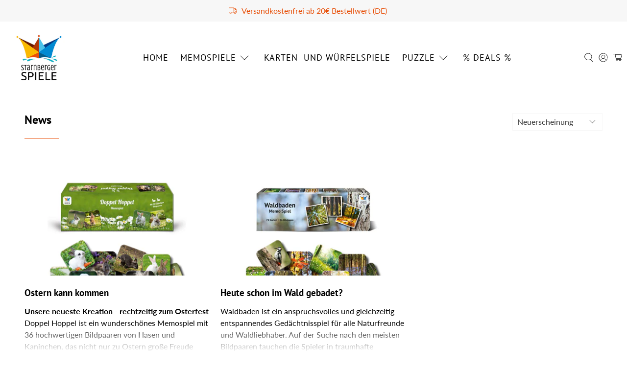

--- FILE ---
content_type: application/javascript; charset=utf-8
request_url: https://cs.complianz.io/cookie-solution/confs/js/18510806.js
body_size: -173
content:
_cmplc.csRC = { consApiKey: 'epCkYcTIUv5eqyGOZuHWWX9G0esQGVKA', brand: 'Complianz', publicId: '9c391284-2291-4750-a60c-6a6eab8d7d65', floatingGroup: false };
_cmplc.csEnabled = true;
_cmplc.csPurposes = [4,1,5];
_cmplc.cpUpd = 1768497390;
_cmplc.csFeatures = {"geolocation_setting":true,"compliance_solution_white_labeling":1,"rejection_recovery":false,"full_customization":true,"multiple_languages":true,"mobile_app_integration":false};
_cmplc.csT = null;
_cmplc.googleConsentModeV2 = true;
_cmplc.totalNumberOfProviders = 10;


--- FILE ---
content_type: text/javascript
request_url: https://www.starnberger-spiele.de/cdn/shop/t/7/assets/z__jsFixedMessage.js?v=177094893511845021641606479254
body_size: -403
content:
"use strict";Shopify.theme.jsFixedMessage={init:function($section){var _this=this;this.$el=$(".fixed-message-section");var fixedMessageCookie=Cookies.get("fixed-message");fixedMessageCookie!=="dismiss"&&(this.$el.removeClass("is-hidden"),$(".js-close-fixed-message").on("click",function(){_this.hide()}))},hide:function(){this.$el.addClass("is-hidden"),Cookies.set("fixed-message","dismiss",{expires:30})},unload:function($section){$(".js-close-fixed-message").off()}};
//# sourceMappingURL=/cdn/shop/t/7/assets/z__jsFixedMessage.js.map?v=177094893511845021641606479254
